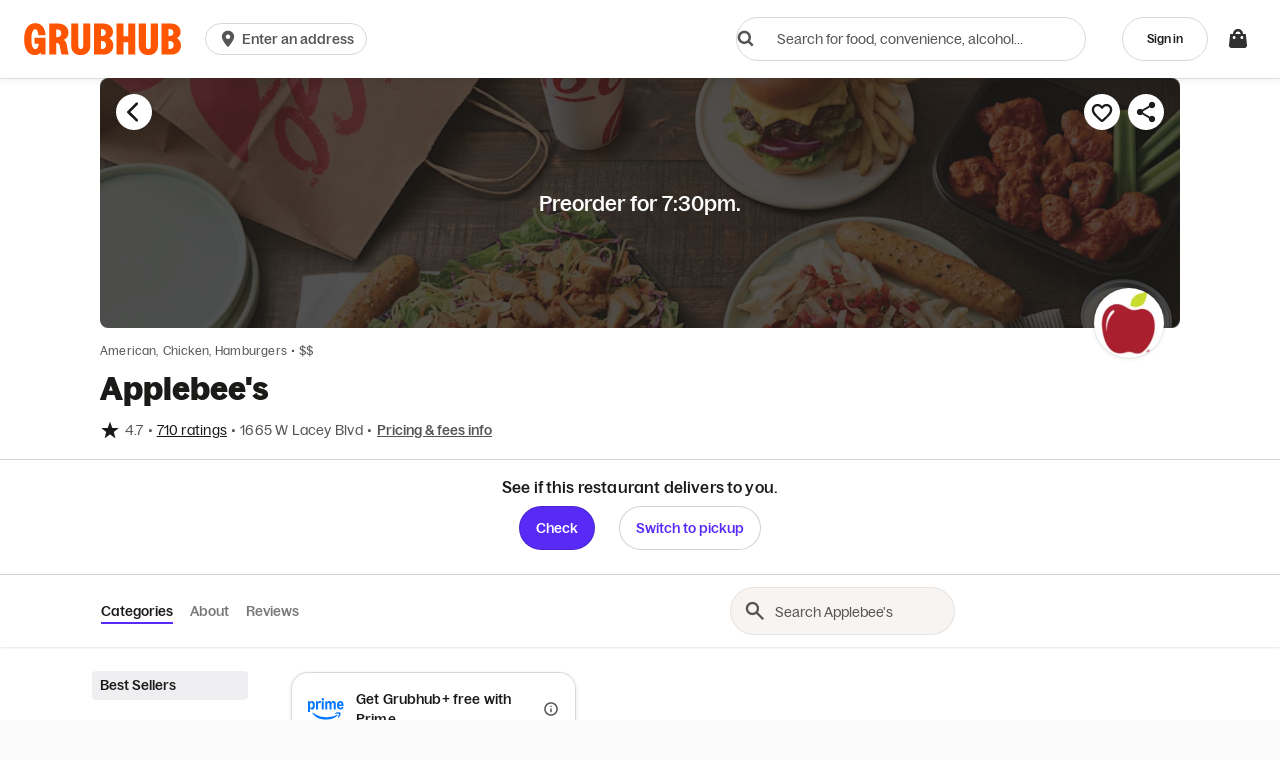

--- FILE ---
content_type: text/html
request_url: https://tzm.px-cloud.net/ns?c=f92a1b60-fba4-11f0-920a-d53cbca80db1
body_size: 164
content:
wdTRKnY7ABguWL8y7-RbWDuLJPvU4UyA3dmhp6BiUuPZTEO_Sm9OKPBGOoehteAvE-gk7A3dlIfgejtCvo1KYg8ODZD24q0EtQSlPEWyek72PF2noKn0fYWTNiwsdxefxGiicNT2HkaabLJdwI7pkjoEuzatCP6qpzhl

--- FILE ---
content_type: text/plain;charset=UTF-8
request_url: https://prod.accdab.net/beacon/gt?c=_hGe06-L2luUl0FUPzoasLZ4o3o
body_size: -119
content:
AYwoIEkQdp-_Ozb8Wtr-XPosqLoER1p4m4w6r-E